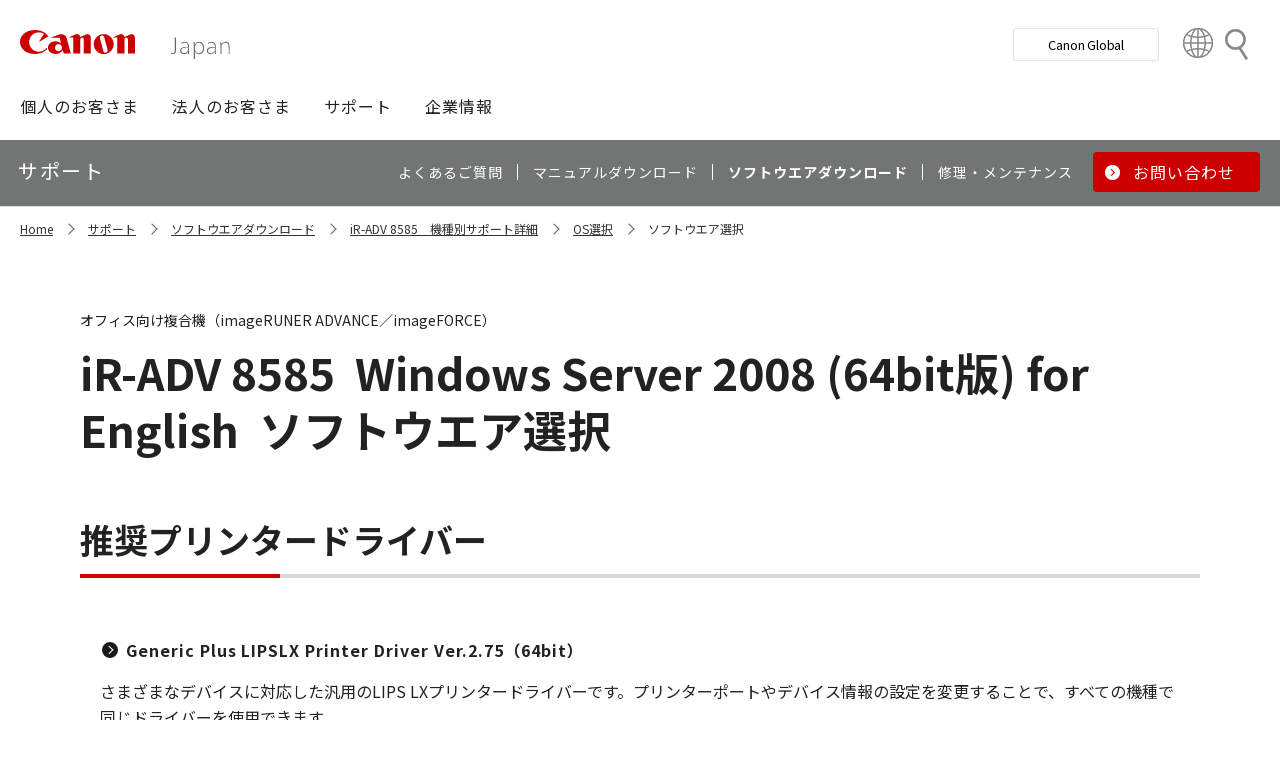

--- FILE ---
content_type: text/html; charset=utf-8
request_url: https://canon.jp/support/software/os/select?pr=3862&os=108
body_size: 7046
content:









<!DOCTYPE html>
<html class="no-js" lang="ja-JP">
<head>
<link href="/-/media/Base-Themes/Core-Libraries/styles/optimized-min.css?t=20250620T002034Z" rel="stylesheet"><link href="/-/media/Base-Themes/Main-Theme/styles/optimized-min.css?t=20250630T005217Z" rel="stylesheet"><link href="/-/media/Themes/Canon/CanonJP/CanonJP/styles/optimized-min.css?t=20200902T083651Z" rel="stylesheet">    
    
    
    




<meta charset="UTF-8">
<meta name="format-detection" content="telephone=no">




    <meta name="viewport" content="width=device-width, initial-scale=1" />


    <title>ソフトウエア選択｜キヤノン</title>





        <meta property="twitter:title" content="ソフトウエア選択">
        <meta property="twitter:site" content="@Canon_mj">
        <meta property="twitter:image" content="https://canon.jp/-/media/Project/Canon/CanonJP/Website/shared/image/open-graph/og-logo-image.png?sc_lang=ja-JP">
        <meta property="twitter:card" content="summary_large_image">


        <meta property="og:title" content="ソフトウエア選択">
        <meta property="og:url" content="https://canon.jp/support/software/os/select">
        <meta property="og:image" content="https://canon.jp/-/media/Project/Canon/CanonJP/Website/shared/image/open-graph/og-logo-image.png?sc_lang=ja-JP">
        <meta property="og:type" content="article">
        <meta property="og:site_name" content="Canon(Japan)">
        <meta property="og:admins" content="381111741960060">
        <meta property="fb:app_id" content="317061325518270">





    <link href="https://canon.jp/-/media/Project/Canon/CanonJP/Website/shared/image/icon/favicon.png?sc_lang=ja-JP" rel="shortcut icon" />


<!-- Common Head Tag -->
<link rel="apple-touch-icon" href="/-/media/Project/Canon/CanonJP/Website/shared/image/icon/apple-touch-icon.png?la=ja-JP" sizes="180x180">
<link href="https://fonts.googleapis.com/css2?family=Noto+Sans+JP:wght@400;500;700&display=swap" rel="stylesheet">
<link href="https://fonts.googleapis.com/css2?family=Roboto:wght@400;500;700&display=swap" rel="stylesheet">
<link href="/-/media/Project/Canon/CanonJP/common/style/normalize.css" rel="stylesheet">
<link href="/-/media/Project/Canon/CanonJP/common/style/common.css?ver=2.0.10" rel="stylesheet">
<link href="/-/media/Project/Canon/CanonJP/common/style/style-cms.css?ver=1.0.8.2" rel="stylesheet">
<link href="/-/media/Project/Canon/CanonJP/common/script/lib/css/air-datepicker.min.css" rel="stylesheet">
<link href="/-/media/Project/Canon/CanonJP/common/script/lib/css/scroll-hint.css" rel="stylesheet">
<link href="/-/media/Project/Canon/CanonJP/common/script/lib/css/swiper-bundle.min.css" rel="stylesheet">
<script src="/-/media/Project/Canon/CanonJP/shared/init.js"></script>
<script src="/-/media/Project/Canon/CanonJP/shared/jquery.min.js"></script>
<script type="module" src="/-/media/Project/Canon/CanonJP/common/script/lib/share-buttons.module.js"></script>
<!-- SiteMetaSetting -->
<script src="/-/media/Project/Canon/CanonJP/shared/slick.min.js"></script>


<!-- Page Html Tags -->

<!-- Google Tag Manager -->
<script>(function(w,d,s,l,i){w[l]=w[l]||[];w[l].push({'gtm.start':
new Date().getTime(),event:'gtm.js'});var f=d.getElementsByTagName(s)[0],
j=d.createElement(s),dl=l!='dataLayer'?'&l='+l:'';j.async=true;j.src=
'https://www.googletagmanager.com/gtm.js?id='+i+dl;f.parentNode.insertBefore(j,f);
})(window,document,'script','dataLayer','GTM-MJRT257');</script>
<!-- End Google Tag Manager -->

</head>
<body class="default-device bodyclass">
    
    <a href="#content" id="skipnav-content" tabindex="0">このページの本文へ</a>
    
    



<!-- Google Tag Manager (noscript) -->
<noscript><iframe src="https://www.googletagmanager.com/ns.html?id=GTM-MJRT257" height="0" width="0" style="display:none;visibility:hidden" title="Google Tag Manager"></iframe></noscript>
<!-- End Google Tag Manager (noscript) -->


<!-- Common Body  Top Tag -->
    
    
    
<!-- #wrapper -->
<div id="wrapper">
    <!-- #header -->
    <header class="site-header">
        <div id="header">
            <div class="row">
                










<div class="component Header">
            <div class="site-header of-lower-level">
                <div class="inner">
                    <h1 class="sitename">
                        <a href="/">
                            <span class="logo">
                                    <img src="/-/media/Feature/Canon/CanonJP/image/Header/Canonlogo.svg" height="26" alt="Canon logo">
                            </span>
                        </a>
                    </h1>


                        <div class="search">
                            <div class="inner">
                                <a href="/search">
                              		
                                    <span>検索</span>
                                    
                                </a>
                                <!-- /.inner -->
                            </div>
                            <!-- /.search -->
                        </div>
                    <div class="nav-global js-nav-global">
                        <div class="inner">
                            <nav class="navigation js-nav-global-panel">
                                
                                <ul class="list no-nav-global">
                                    <li>
                                        <div class="of-handle-none js-nav-global-handle"></div>
                                        <div class="dropdown js-nav-global-dropdown">
                                            <div class="wrap"></div>
                                        </div>
                                    </li>
                                </ul>

                                
                                <div class="utility js-nav-global-closeBtnDest">

                                                <div class="btn of-global ">
                                                    <a href="https://global.canon/ja">
                                                        <span>Canon Global</span>
                                                    </a>
                                                </div>

                                                <div class="btn of-language">
                                                    <a href="https://global.canon/ja/support/">
                                                        <span>Country&nbsp;&amp;&nbsp;Region</span>
                                                    </a>
                                                </div>
                                    <!-- /.utility -->
                                </div>

                                <!-- /.navigation -->
                            </nav>
                            <!-- /.inner -->
                        </div>
                        <!-- /.nav-global -->
                    </div>
                </div>
            </div>

</div>









<div class="component GlobalNavigation hide-enable-js">
    <div class="component-content">

                <div class="nav-global">
                    <div class="inner">
                        <nav class="navigation">
                                <h2 class="str-invisible">グローバルナビ</h2>
                                <ul class="list">

                                        <li>
                                            <div class="handle js-nav-global-handle"><span>個人のお客さま</span></div>

                                                <div class="dropdown js-nav-global-dropdown">
                                                    <div class="wrap">
                                                        <div class="col">
                                                            <ul class="list" data-col-wide="2">
                                                                <li class="of-top"><a href="https://personal.canon.jp">個人のお客さまトップ</a></li>

                                                                    <li class="of-top"><span>商品・サービス情報</span></li>
                                                                        <li><a href="https://personal.canon.jp/product/camera">レンズ交換式カメラ・レンズ</a></li>
                                                                        <li><a href="https://personal.canon.jp/product/compact-digital-camera">コンパクトデジタルカメラ</a></li>
                                                                        <li><a href="https://personal.canon.jp/product/printer">プリンター・スキャナー</a></li>
                                                                        <li><a href="https://personal.canon.jp/product/supply">インクジェットプリンター消耗品</a></li>
                                                                        <li><a href="https://personal.canon.jp/product/photo-collection">写真集</a></li>
                                                                        <li><a href="https://personal.canon.jp/product/business-tool">電卓・その他ビジネスツール</a></li>
                                                                        <li><a href="https://personal.canon.jp/product/binoculars">双眼鏡</a></li>
                                                                        <li><a href="https://personal.canon.jp/product/app">アプリ・ソフトウエア</a></li>
                                                                    <li class="of-top"><span>キヤノンと楽しむ</span></li>
                                                                        <li><a href="https://personal.canon.jp/event">イベント・交流</a></li>
                                                                        <li><a href="https://personal.canon.jp/articles/life-style/itoshino">好きをかたちに itoshino</a></li>
                                                                        <li><a href="https://personal.canon.jp/showroom/gallery">キヤノンギャラリー</a></li>
                                                                        <li><a href="https://personal.canon.jp/showroom/photohouse">キヤノンフォトハウス</a></li>
                                                                        <li><a href="https://personal.canon.jp/membership-id/cpc">キヤノンフォトサークル</a></li>
                                                                        <li><a href="https://personal.canon.jp/service/eos-school">EOS学園</a></li>
                                                                    <li class="of-top"><span>商品のご購入・サポート</span></li>
                                                                        <li><a href="https://store.canon.jp/online/default.aspx">キヤノンオンラインショップ</a></li>
                                                                        <li><a href="/support/faq">よくあるお問い合わせ</a></li>
                                                                        <li><a href="https://personal.canon.jp/showroom">ショールーム</a></li>
                                                                        <li><a href="/support/repair-index">修理のご相談・お申込み</a></li>

                                                            </ul>
                                                            <!-- /.col -->
                                                        </div>

                                                            <div class="col show-wide">

                                                                    <div class="box">
                                                                        <a href="https://personal.canon.jp/articles/life-style/itoshino" class="inner" style="background:none !important;opacity:1 !important;">
                                                                            <div class="summary">
                                                                                <div class="title">好きをかたちに　itoshino</div>
                                                                                <div class="description">itoshinoは何かを愛しく思う人のためのサイト。あなたの「好き」をカタチにするヒントをお届けします。</div>
                                                                                <!-- /.summary -->
                                                                            </div>
                                                                            <div class="image">
                                                                                <span><img src="/-/media/Project/Canon/CanonJP/Website/shared/image/banner/itoshino-2022.jpg?sc_lang=ja-JP" width="200" alt=""></span>
                                                                                <!-- /.image -->
                                                                            </div>
                                                                            <!-- /.inner -->
                                                                        </a>
                                                                        <!-- /.box -->
                                                                    </div>
                                                            </div>
                                                    </div>
                                                    <!-- /.dropdown -->
                                                </div>

                                        </li>
                                        <li>
                                            <div class="handle js-nav-global-handle"><span>法人のお客さま</span></div>

                                                <div class="dropdown js-nav-global-dropdown">
                                                    <div class="wrap">
                                                        <div class="col">
                                                            <ul class="list" data-col-wide="3">
                                                                <li class="of-top"><a href="/biz">法人のお客さまトップ</a></li>

                                                                    <li class="of-top"><span>最新ビジネス情報</span></li>
                                                                        <li><a href="/biz/trend">ビジネストレンド</a></li>
                                                                        <li><a href="/biz/case">導入事例</a></li>
                                                                        <li><a href="/biz/event">イベント・セミナー</a></li>
                                                                    <li class="of-top"><span>ソリューション</span></li>
                                                                        <li><a href="/biz/solution/smb">中小企業向けソリューション</a></li>
                                                                        <li><a href="/biz/solution/finance">金融ソリューション</a></li>
                                                                        <li><a href="/biz/solution/medical">医療ソリューション</a></li>
                                                                        <li><a href="/biz/solution/education">文教ソリューション</a></li>
                                                                        <li><a href="/biz/solution/imaging">イメージングソリューション</a></li>
                                                                        <li><a href="/biz/solution/security">セキュリティソリューション</a></li>
                                                                        <li><a href="/biz/solution/document">ドキュメントソリューション</a></li>
                                                                        <li><a href="/biz/solution/bizsupport">業務ソリューション</a></li>
                                                                    <li class="of-top"><span>商品・サービス</span></li>
                                                                        <li><a href="/biz/product/camera">カメラ・映像機器</a></li>
                                                                        <li><a href="/biz/product/printer">ビジネスプリンタ―</a></li>
                                                                        <li><a href="/biz/product/production-printer">プロダクションプリンタ―</a></li>
                                                                        <li><a href="/biz/product/commercial-printing">商業印刷プリンター</a></li>
                                                                        <li><a href="/biz/product/office-device">オフィス機器</a></li>
                                                                        <li><a href="/biz/product/ht-mobile">業務用端末</a></li>
                                                                        <li><a href="/biz/product/indtech">産業用機器</a></li>

                                                            </ul>
                                                            <!-- /.col -->
                                                        </div>

                                                    </div>
                                                    <!-- /.dropdown -->
                                                </div>

                                        </li>
                                        <li>
                                            <div class="handle js-nav-global-handle"><span>サポート</span></div>

                                                <div class="dropdown js-nav-global-dropdown">
                                                    <div class="wrap">
                                                        <div class="col">
                                                            <ul class="list" data-col-wide="3">
                                                                <li class="of-top"><a href="/support">サポートトップ</a></li>

                                                                    <li class="of-top"><span>お困りのときは</span></li>
                                                                        <li><a href="/support/faq">Q&amp;A検索（よくあるご質問）</a></li>
                                                                        <li><a href="/support/manual">マニュアルダウンロード</a></li>
                                                                        <li><a href="/support/software">ソフトウエアダウンロード</a></li>
                                                                        <li><a href="/support/contact">お問い合わせ</a></li>
                                                                    <li class="of-top"><span>修理・メンテナンスのご相談</span></li>
                                                                        <li><a href="/support/repair-index">修理・メンテナンスのご相談・お申込み</a></li>
                                                                        <li><a href="/support/valuable-service">ハードウエア保守サービスのご案内</a></li>
                                                                    <li class="of-top"><span>リサイクルご協力のお願い</span></li>
                                                                        <li><a href="https://corporate.jp.canon/sustainability/environment/collect/recycle-cartridge">使用済みカートリッジ回収</a></li>
                                                                        <li><a href="https://corporate.jp.canon/sustainability/environment/collect/toner-container">使用済みトナー容器回収</a></li>

                                                            </ul>
                                                            <!-- /.col -->
                                                        </div>

                                                    </div>
                                                    <!-- /.dropdown -->
                                                </div>

                                        </li>
                                        <li>
                                            <div class="handle js-nav-global-handle"><span>企業情報</span></div>

                                                <div class="dropdown js-nav-global-dropdown">
                                                    <div class="wrap">
                                                        <div class="col">
                                                            <ul class="list" data-col-wide="3">
                                                                <li class="of-top"><a href="https://corporate.jp.canon">企業情報（トップ）</a></li>

                                                                    <li class="of-top"><span>キヤノンマーケティングジャパン株式会社</span></li>
                                                                        <li><a href="https://corporate.jp.canon/profile">キヤノンマーケティングジャパングループについて</a></li>
                                                                        <li><a href="https://corporate.jp.canon/profile/group">グループ会社一覧</a></li>
                                                                        <li><a href="https://corporate.jp.canon/sustainability">サステナビリティ</a></li>
                                                                        <li><a href="https://corporate.jp.canon/ir">投資家向け情報</a></li>
                                                                        <li><a href="https://corporate.jp.canon/recruit">採用情報</a></li>
                                                                        <li><a href="https://corporate.jp.canon/newsrelease">ニュースリリース</a></li>
                                                                    <li class="of-top"><span>キヤノン株式会社（CanonGlobalサイトへ）</span></li>
                                                                        <li><a href="https://global.canon/ja/corporate/index.html">キヤノンについて（企業情報）</a></li>
                                                                        <li><a href="https://global.canon/ja/ir/index.html">投資家向け情報</a></li>
                                                                        <li><a href="https://global.canon/ja/employ/">採用情報</a></li>
                                                                        <li><a href="https://global.canon/ja/sustainability/">サステナビリティ</a></li>
                                                                        <li><a href="https://global.canon/ja/technology/">テクノロジー</a></li>

                                                            </ul>
                                                            <!-- /.col -->
                                                        </div>

                                                    </div>
                                                    <!-- /.dropdown -->
                                                </div>

                                        </li>
                                </ul>
                                <!-- /.navigation -->
                        </nav>
                    </div>
                </div>
    </div>
    <script src="/-/media/Project/Canon/CanonJP/Scripts/Common/global_navigation.js"></script>
</div>








    <div class="component-content">
        <nav class="component nav-local js-nav-local js-toFixedByScroll">
            <div class="inner">
                <div class="wrap">
                	
                    <h2 class="str-invisible">ローカルナビ</h2>
                    

                    <div class="category js-nav-global-toggleBtnDest">サポート</div>

                    <div class="menu js-nav-local-toggle">
                        <div class="top">
                            <a href="/support"><span>サポート</span></a>
                        </div>
                            <ul class="list">

                                        <li>
                                            <a href="/support/faq">
                                                <span>よくあるご質問</span>
                                            </a>
                                        </li>
                                        <li>
                                            <a href="/support/manual">
                                                <span>マニュアルダウンロード</span>
                                            </a>
                                        </li>
                                        <li>
                                            <a href="/support/software">
                                                <span>ソフトウエアダウンロード</span>
                                            </a>
                                        </li>
                                        <li>
                                            <a href="/support/repair-index">
                                                <span>修理・メンテナンス</span>
                                            </a>
                                        </li>
                                        <li class="of-btn of-consultation">
                                            <a href="/support/contact">
                                                <span>お問い合わせ</span>
                                            </a>
                                        </li>
                            </ul>
                        <p class="return"><a href="/support">サポートTOPへ</a></p>
                        
                        <!-- /.menu -->
                    </div>
                    <!-- /.wrap -->
                </div>
                <!-- /.inner -->
            </div>
            <!-- /.nav-local -->
        </nav>
    </div>

            </div>
        </div>
    </header>
    <!-- /#header -->
    <!-- #content -->
    <main class="site-main">
        <div id="content">
            <div class="row">
                

<div class="component cmj_breadcrumb navigation-title">

    <div class="nav-location">
        <h2 class="str-invisible">サイト内の現在位置</h2>

            <div class="inner">
                <ul class="list">
                                    <li class="breadcrumb-item home">
                                        <div id="A8D33EF1-8493-4373-B183-02E49068D648">
                                            <div class="navigation-title field-navigationtitle"><a title="Home" href="/">Home</a></div>
                                        </div>
                                    </li>
                                    <li class="breadcrumb-item ">
                                        <div id="2FA49D71-58A3-49DC-81F8-52C8D390944E">
                                            <div class="navigation-title field-navigationtitle"><a title="support" href="/support">サポート</a></div>
                                        </div>
                                    </li>
                                    <li class="breadcrumb-item ">
                                        <div id="DAB919E8-8107-451C-BBEA-A2589EC414A6">
                                            <div class="navigation-title field-navigationtitle"><a title="software" href="/support/software">ソフトウエアダウンロード</a></div>
                                        </div>
                                    </li>
                                <li class="breadcrumb-item ">
                                    <div class="navigation-title field-navigationtitle"><a title="products" href="/support/products?pr=3862">iR-ADV 8585　機種別サポート詳細</a></div>
                                </li>
                                    <li class="breadcrumb-item ">
                                        <div id="99D2911C-7700-4FF3-B9BD-C4D167D61F85">
                                            <div class="navigation-title field-title"><a title="os" href="/support/software/os">OS選択</a></div>
                                        </div>
                                    </li>
                                    <li class="breadcrumb-item last">
                                        <div id="2D29FB98-EB98-41D2-BA87-44B2B652A144">
                                            <div class="navigation-title field-title"><a title="select" href="/support/software/os/select">ソフトウエア選択</a></div>
                                        </div>
                                    </li>
                </ul>
            </div>
    </div>
    <input type="hidden" name="supportServiceIds" value="0D842790-B047-4E4C-B0D2-5C51D8393C99" />
    <input type="hidden" name="repairServiceIds" value="D279C411-0B72-4555-8612-8CF9C48096B3-|-39FC2A6B-55DD-42E2-BC1A-0C8BF97FEB37-|-779CA43D-F3D8-4F36-BB3B-6064E28188C5-|-D5C02AA5-9119-4148-9CEC-1ABE0658AA65-|-0E89E157-4159-4C80-AF3F-D601073A9AC3-|-0F3A1EC0-B81E-4221-93AA-B934BED50C78-|-612A2544-055A-4AA8-B524-BED9BF627F9A" />
    <input type="hidden" name="repairRequestIds" value="51D9CB11-EB47-43C3-869D-AA98B033269E" />
    <input type="hidden" name="softwareDownloadSoftwareSelectIds" value="2D29FB98-EB98-41D2-BA87-44B2B652A144" />
    <input type="hidden" name="softwareDownloadOSSelectIds" value="99D2911C-7700-4FF3-B9BD-C4D167D61F85" />
    <script src="/-/media/Project/Canon/CanonJP/Scripts/CGI%20-%20Support/cmjbreadcrumb.js"></script>
</div>




<div class="component software select">
    <div class="component-content">
                <div class="str-pageTitle with-subtext var-03">
                    <div class="inner">
                        <h1 class="hdg">
                            <span class="text-unit">
                                <span class="main"><span class="dy-hdg-product"><span class="product-name">iR-ADV 8585</span>Windows Server 2008 (64bit版) for English</span>ソフトウエア選択</span>
                                <span class="sub">オフィス向け複合機（imageRUNER ADVANCE／imageFORCE）</span>
                                <!-- /.text-unit -->
                            </span>
                            <!-- /.hdg -->
                        </h1>
                        <!-- /.inner -->
                    </div>
                    <!-- /.str-pageTitle -->
                </div>
                <div class="str-outer">
                    <div class="str-inner">
                                <div class="mod-hdg-al2 var-02">
                                    <h2><span>推奨プリンタードライバー</span></h2>
                                    <!-- /.mod-hdg-al2 -->
                                </div>
                                <div>
                                        <div class="mod-box-sup-01">
                                            <div class="inner">
                                                <div class="mod-link-list var-03" data-col="1" data-col-wide="1">
                                                    <ul class="list">
                                                        <li><a href="/support/software/os/select/ir/wingpluslipslxv275x6400?pr=3862&amp;os=108" ><b>Generic Plus LIPSLX Printer Driver Ver.2.75（64bit）</b></a></li>
                                                        <!-- /.list -->
                                                    </ul>
                                                    <!-- /.mod-link-list -->
                                                </div>
                                                <div class="content">
                                                    <div class="mod-txt">
                                                        <p>さまざまなデバイスに対応した汎用のLIPS LXプリンタードライバーです。プリンターポートやデバイス情報の設定を変更することで、すべての機種で同じドライバーを使用できます。</p>
                                                        <!-- /.mod-txt -->
                                                    </div>
                                                    <!-- /.content -->
                                                </div>
                                                <!-- /.inner -->
                                            </div>
                                            <!-- /.mod-box -->
                                        </div>
                                </div>
                                <div class="mod-hdg-al2 var-02">
                                    <h2><span>プリンタードライバー</span></h2>
                                    <!-- /.mod-hdg-al2 -->
                                </div>
                                <div>
                                        <div class="mod-box-sup-01">
                                            <div class="inner">
                                                <div class="mod-link-list var-03" data-col="1" data-col-wide="1">
                                                    <ul class="list">
                                                        <li><a href="/support/software/os/select/ir/wingpluslips4v275x6400?pr=3862&amp;os=108" ><b>Generic Plus LIPS4 Printer Driver Ver.2.75（64bit）</b></a></li>
                                                        <!-- /.list -->
                                                    </ul>
                                                    <!-- /.mod-link-list -->
                                                </div>
                                                <div class="content">
                                                    <div class="mod-txt">
                                                        <p>さまざまなデバイスに対応した汎用のLIPS 4プリンタードライバーです。プリンターポートやデバイス情報の設定を変更することで、すべての機種で同じドライバーを使用できます。</p>
                                                        <!-- /.mod-txt -->
                                                    </div>
                                                    <!-- /.content -->
                                                </div>
                                                <!-- /.inner -->
                                            </div>
                                            <!-- /.mod-box -->
                                        </div>
                                        <div class="mod-box-sup-01">
                                            <div class="inner">
                                                <div class="mod-link-list var-03" data-col="1" data-col-wide="1">
                                                    <ul class="list">
                                                        <li><a href="/support/software/os/select/ir/wingplusps3v272x6400?pr=3862&amp;os=108" ><b>Generic Plus PS3 Printer Driver Ver.2.72（64bit）</b></a></li>
                                                        <!-- /.list -->
                                                    </ul>
                                                    <!-- /.mod-link-list -->
                                                </div>
                                                <div class="content">
                                                    <div class="mod-txt">
                                                        <p>さまざまなデバイスに対応した汎用のPS3プリンタードライバーです。プリンターポートやデバイス情報の設定を変更することで、すべての機種で同じドライバーを使用できます。</p>
                                                        <!-- /.mod-txt -->
                                                    </div>
                                                    <!-- /.content -->
                                                </div>
                                                <!-- /.inner -->
                                            </div>
                                            <!-- /.mod-box -->
                                        </div>
                                        <div class="mod-box-sup-01">
                                            <div class="inner">
                                                <div class="mod-link-list var-03" data-col="1" data-col-wide="1">
                                                    <ul class="list">
                                                        <li><a href="/support/software/os/select/ir/winunilips4ver110x6400?pr=3862&amp;os=108" ><b>Universal LIPS4 Printer Driver （64bit） Ver.1.10 （機種共通プリンタードライバー）</b></a></li>
                                                        <!-- /.list -->
                                                    </ul>
                                                    <!-- /.mod-link-list -->
                                                </div>
                                                <div class="content">
                                                    <div class="mod-txt">
                                                        <p>プリンター本体を入れ替えても継続して利用可能なLIPS4ドライバーです。</p>
                                                        <!-- /.mod-txt -->
                                                    </div>
                                                    <!-- /.content -->
                                                </div>
                                                <!-- /.inner -->
                                            </div>
                                            <!-- /.mod-box -->
                                        </div>
                                        <div class="mod-box-sup-01">
                                            <div class="inner">
                                                <div class="mod-link-list var-03" data-col="1" data-col-wide="1">
                                                    <ul class="list">
                                                        <li><a href="/support/software/os/select/ir/ewinlipslxver2215x6403?pr=3862&amp;os=108" ><b>LIPS LX Printer Driver （64bit） Ver.22.15 for English</b></a></li>
                                                        <!-- /.list -->
                                                    </ul>
                                                    <!-- /.mod-link-list -->
                                                </div>
                                                <div class="content">
                                                    <div class="mod-txt">
                                                        <p></p>
                                                        <!-- /.mod-txt -->
                                                    </div>
                                                    <!-- /.content -->
                                                </div>
                                                <!-- /.inner -->
                                            </div>
                                            <!-- /.mod-box -->
                                        </div>
                                        <div class="mod-box-sup-01">
                                            <div class="inner">
                                                <div class="mod-link-list var-03" data-col="1" data-col-wide="1">
                                                    <ul class="list">
                                                        <li><a href="/-/media/Project/Canon/CanonJP/Website/support/software/drv-upd/ir-adv/ls4n-2kxpejx64?pr=3862&amp;os=108" ><b>LIPS4 Printer Driver （64bit） Ver.21.60 for English</b></a></li>
                                                        <!-- /.list -->
                                                    </ul>
                                                    <!-- /.mod-link-list -->
                                                </div>
                                                <div class="content">
                                                    <div class="mod-txt">
                                                        <p></p>
                                                        <!-- /.mod-txt -->
                                                    </div>
                                                    <!-- /.content -->
                                                </div>
                                                <!-- /.inner -->
                                            </div>
                                            <!-- /.mod-box -->
                                        </div>
                                        <div class="mod-box-sup-01">
                                            <div class="inner">
                                                <div class="mod-link-list var-03" data-col="1" data-col-wide="1">
                                                    <ul class="list">
                                                        <li><a href="/-/media/Project/Canon/CanonJP/Website/support/software/drv-upd/ipr/wvstps3ex64-3?pr=3862&amp;os=108" ><b>PS3 Printer Driver (64bit) Ver.21.81 for English</b></a></li>
                                                        <!-- /.list -->
                                                    </ul>
                                                    <!-- /.mod-link-list -->
                                                </div>
                                                <div class="content">
                                                    <div class="mod-txt">
                                                        <p></p>
                                                        <!-- /.mod-txt -->
                                                    </div>
                                                    <!-- /.content -->
                                                </div>
                                                <!-- /.inner -->
                                            </div>
                                            <!-- /.mod-box -->
                                        </div>
                                        <div class="mod-box-sup-01">
                                            <div class="inner">
                                                <div class="mod-link-list var-03" data-col="1" data-col-wide="1">
                                                    <ul class="list">
                                                        <li><a href="/support/software/os/select/ir/ewinglxver215x6401?pr=3862&amp;os=108" ><b>GLX プリンタードライバー （64bit） Ver.2.15 for English （機種共通プリンタードライバー）</b></a></li>
                                                        <!-- /.list -->
                                                    </ul>
                                                    <!-- /.mod-link-list -->
                                                </div>
                                                <div class="content">
                                                    <div class="mod-txt">
                                                        <p></p>
                                                        <!-- /.mod-txt -->
                                                    </div>
                                                    <!-- /.content -->
                                                </div>
                                                <!-- /.inner -->
                                            </div>
                                            <!-- /.mod-box -->
                                        </div>
                                </div>
                                <div class="mod-hdg-al2 var-02">
                                    <h2><span>スキャナードライバー</span></h2>
                                    <!-- /.mod-hdg-al2 -->
                                </div>
                                <div>
                                        <div class="mod-box-sup-01">
                                            <div class="inner">
                                                <div class="mod-link-list var-03" data-col="1" data-col-wide="1">
                                                    <ul class="list">
                                                        <li><a href="/support/software/os/select/ir/win-cnsg2-v231?pr=3862&amp;os=108" ><b>Color Network ScanGear 2 Ver.2.31</b></a></li>
                                                        <!-- /.list -->
                                                    </ul>
                                                    <!-- /.mod-link-list -->
                                                </div>
                                                <div class="content">
                                                    <div class="mod-txt">
                                                        <p></p>
                                                        <!-- /.mod-txt -->
                                                    </div>
                                                    <!-- /.content -->
                                                </div>
                                                <!-- /.inner -->
                                            </div>
                                            <!-- /.mod-box -->
                                        </div>
                                </div>
                                <div class="mod-hdg-al2 var-02">
                                    <h2><span>ファクスドライバー</span></h2>
                                    <!-- /.mod-hdg-al2 -->
                                </div>
                                <div>
                                        <div class="mod-box-sup-01">
                                            <div class="inner">
                                                <div class="mod-link-list var-03" data-col="1" data-col-wide="1">
                                                    <ul class="list">
                                                        <li><a href="/support/software/os/select/ir/wingfaxver1050x6400-1?pr=3862&amp;os=108" ><b>Generic Fax Driver Ver.10.50 (64bit)</b></a></li>
                                                        <!-- /.list -->
                                                    </ul>
                                                    <!-- /.mod-link-list -->
                                                </div>
                                                <div class="content">
                                                    <div class="mod-txt">
                                                        <p></p>
                                                        <!-- /.mod-txt -->
                                                    </div>
                                                    <!-- /.content -->
                                                </div>
                                                <!-- /.inner -->
                                            </div>
                                            <!-- /.mod-box -->
                                        </div>
                                </div>
                    </div>
                    <!-- /.str-inner -->
                </div>
                <!-- /.str-outer -->

    </div>
</div>

            </div>
        </div>
    </main>
    <!-- /#content -->
    <!-- #footer -->
    <footer class="site-footer">
        <div id="footer">
            <div class="row">
                







<div class="component footer">
    <div class="inner">
                    <div class="pagetop js-footer-pagetop">
                        <div class="wrap">
                        	
                            <p class="link"><a href="#top"><span>ページトップへ</span></a></p>
                            
                            <!-- /.wrap -->
                        </div>
                        <!-- /.pagetop -->
                    </div>
                    <div class="infomation">
                        <div class="wrap">
                            <div class="link">
                                <ul class="list">
                                            <li>
                                                    <a href="/feedback">お問い合わせ</a>
                                            </li>
                                            <li>
                                                    <a href="/webindex">サイトマップ</a>
                                            </li>
                                            <li>
                                                    <a href="/term-of-use">サイトのご利用について</a>
                                            </li>
                                            <li>
                                                    <a href="/privacy-policy">個人情報の取り扱いについて</a>
                                            </li>
                                            <li>
                                                    <a href="/term-of-use/accessibility">ウェブアクセシビリティ―方針</a>
                                            </li>
                                    <!-- /.list -->
                                </ul>
                                <!-- /.link -->
                            </div>

                            <div class="copyright">
                                <p><small>&copy;Canon Marketing Japan Inc.</small></p>
                                <!-- /.copyright -->
                            </div>
                            <!-- /.wrap -->
                        </div>
                        <!-- /.infomation -->
                    </div>

        <!-- /.inner -->
    </div>
</div>
            </div>
        </div>
    </footer>
    <!-- /#footer -->
</div>
<!-- /#wrapper -->

    



<!-- Common Body  Bottom Tag -->
<script src="/-/media/Project/Canon/CanonJP/shared/script.js?ver=2.1.2"></script>
<script src="/-/media/Project/Canon/CanonJP/common/script/lib/air-datepicker.min.js"></script>
<script src="/-/media/Project/Canon/CanonJP/common/script/lib/scroll-hint.min.js"></script>
<script src="/-/media/Project/Canon/CanonJP/common/script/lib/micromodal.min.js"></script>
<script src="/-/media/Project/Canon/CanonJP/common/script/lib/swiper-bundle.min.js"></script>
<script src="/-/media/Project/Canon/CanonJP/common/script/jquery.expansion-modules.js?ver=2.1.2"></script>


    
    
    
<script src="/-/media/Base-Themes/Core-Libraries/scripts/optimized-min.js?t=20250620T002033Z"></script><script src="/-/media/Base-Themes/XA-API/Scripts/optimized-min.js?t=20250620T002034Z"></script><script src="/-/media/Base-Themes/Main-Theme/scripts/optimized-min.js?t=20250630T005242Z"></script><script src="/-/media/Base-Themes/Google-Maps-JS-Connector/Scripts/optimized-min.js?t=20250620T002035Z"></script><script src="/-/media/Base-Themes/Maps/Scripts/optimized-min.js?t=20250620T002036Z"></script><script src="/-/media/Base-Themes/SearchTheme/Scripts/optimized-min.js?t=20250620T002037Z"></script><script src="/-/media/Base-Themes/Components-Theme/Scripts/optimized-min.js?t=20251216T115107Z"></script><script src="/-/media/Base-Themes/Resolve-Conflicts/Scripts/optimized-min.js?t=20250620T002037Z"></script><script src="/-/media/Themes/Canon/CanonJP/CanonJP/Scripts/optimized-min.js?t=20200916T081218Z"></script>    
    



    <!-- /#wrapper -->
</body>
</html>